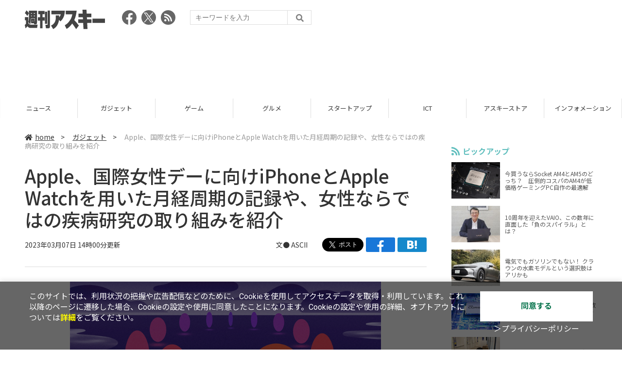

--- FILE ---
content_type: text/html; charset=UTF-8
request_url: https://weekly.ascii.jp/elem/000/004/127/4127561/
body_size: 8999
content:
<!DOCTYPE html>
<html lang="ja">
<head prefix="og: http://ogp.me/ns# fb: http://ogp.me/ns/fb# website: http://ogp.me/ns/website#">
<script type="text/javascript">
var dataLayer = dataLayer || [];
dataLayer.push({
    'Category':'275',
    'EID':'4127561',
    'Cat':'2023-03-07T14:00:00+09:00,C275,S26,S34,S488,S2002,S3001,P2,MaxPages1,ESI1200,M0,',
    'OpnDate':'2023-03-07T14:00:00+09:00',
    'Image':'0',
    'ESI':'1200',
    'Mobile':'0',
    'Priority':'2',
    'MaxPages':'1',
    'SubCategory':'S26,S34,S488,S2002,S3001,',
    'Image11':'',
    'Image12':'',
    'Feature':'',
});
<!-- Google Tag Manager -->
(function(w,d,s,l,i){w[l]=w[l]||[];w[l].push({'gtm.start':new Date().getTime(),event:'gtm.js'});var f=d.getElementsByTagName(s)[0], j=d.createElement(s),dl=l!='dataLayer'?'&l='+l:'';j.async=true;j.src= 'https://www.googletagmanager.com/gtm.js?id='+i+dl;f.parentNode.insertBefore(j,f);})(window,document,'script','dataLayer','GTM-KCSH653');
<!-- End Google Tag Manager -->
</script>

<meta charset="UTF-8">
<meta name="viewport" content="width=device-width, initial-scale=1">
<title>Apple、国際女性デーに向けiPhoneとApple Watchを用いた月経周期の記録や、女性ならではの疾病研究の取り組みを紹介 - 週刊アスキー</title>
<meta name="author" content="ASCII">
<meta name="description" content="Appleは国際女性デーに向けて公開した記事として、iPhoneとApple Watchを用いた女性の月経周期の記録や、月経不順などからわかる子宮内膜症などへの研究の取り組みを紹介。
">
<meta name="keywords" content="iPhone,iPad,Android,アプリ,ガジェット,アスキー,週刊アスキー,週アス,角川アスキー総合研究所">

<meta property="og:title" content="Apple、国際女性デーに向けiPhoneとApple Watchを用いた月経周期の記録や、女性ならではの疾病研究の取り組みを紹介 - 週刊アスキー">
<meta property="og:type" content="article">
<meta property="og:image" content="https://ascii.jp/img/2023/03/07/3503346/l/e459eb15af46f9c2.jpg">
<meta property="og:url" content="https://weekly.ascii.jp/elem/000/004/127/4127561/">
<meta property="og:description" content="Appleは国際女性デーに向けて公開した記事として、iPhoneとApple Watchを用いた女性の月経周期の記録や、月経不順などからわかる子宮内膜症などへの研究の取り組みを紹介。
">
<meta property="og:site_name" content="週刊アスキー">
<meta name="twitter:card" content="summary_large_image">
<meta name="twitter:site" content="週刊アスキー">
<meta name="robots" content="max-image-preview:large">

<link rel="stylesheet" href="/assets/js/slick/slick.css">
<link rel="stylesheet" href="/assets/js/slick/slick-theme.css">
<link rel="stylesheet" href="/assets/js/drawer/drawer.min.css">
<link rel="stylesheet" href="https://fonts.googleapis.com/css?family=Noto+Sans+JP:400,500,700&display=swap&subset=japanese">
<link rel="stylesheet" href="https://use.fontawesome.com/releases/v5.8.1/css/all.css" integrity="sha384-50oBUHEmvpQ+1lW4y57PTFmhCaXp0ML5d60M1M7uH2+nqUivzIebhndOJK28anvf" crossorigin="anonymous">
<link rel="stylesheet" href="/assets/css/common.css?k=2025031301">

<!-- クッキー許諾のJavascript-->
<script type="text/javascript" src="/assets/js/cookie_optin.js?2024040501"></script>
<link rel="stylesheet" href="/assets/css/article.css?2025111102">

<script async src="https://pagead2.googlesyndication.com/pagead/js/adsbygoogle.js"></script>
<script>
  (adsbygoogle = window.adsbygoogle || []).push({
    google_ad_client: "ca-pub-3423790813770652",
    enable_page_level_ads: true,
    overlays: {bottom: true}
  });
</script><!-- Ad - WAS All -->
<script async src="https://securepubads.g.doubleclick.net/tag/js/gpt.js"></script>
<script>
  window.googletag = window.googletag || {cmd: []};
  googletag.cmd.push(function() {
    googletag.defineSlot('/21852659302/was_all_1r_gam', [[300, 250], [300, 600]], 'was_all_1r_gam').setCollapseEmptyDiv(true).addService(googletag.pubads());
    googletag.pubads().enableSingleRequest();
    googletag.pubads().collapseEmptyDivs();
    googletag.enableServices();
  });
</script>

</head>

<body id="article__detail" class="drawer drawer--right drawer-close">

<!-- Google Tag Manager (noscript) -->
<noscript><iframe src="https://www.googletagmanager.com/ns.html?id=GTM-KCSH653" height="0" width="0" style="display:none;visibility:hidden"></iframe></noscript>
<!-- End Google Tag Manager (noscript) -->
<header>
  <div class="header__inner">
    <div class="elm__leftAlign">
      <h1><a href="/"><img src="/assets/img/img-mainlogo.svg" alt="週刊アスキー"></a></h1>
      <div class="elm__variousParts">
        <ul class="wrap__snsbtn">
          <li><a href="https://www.facebook.com/weeklyascii" target="_blank" rel="noreferrer noopener"><img src="/assets/img/ico-snsbtn01.svg" alt="Facebookアイコン"></a></li>
          <li class="x_icon"><a href="https://x.com/weeklyascii/" target="_blank" rel="noreferrer noopener"><img src="/assets/img/sns_x.png" alt="Xアイコン"></a></li>
          <li><a href="/rss.xml"><img src="/assets/img/ico-snsbtn04.svg" alt="RSSフィード"></a></li>
        </ul>
        <div class="search__form">
          <form action="/search/" id="searchbox_004761988070997154717:ry1v523eo1g" method="get" class="search">
            <input type="hidden" name="cx" value="004761988070997154717:ry1v523eo1g">
            <input type="hidden" name="cof" value="FORID:11">
            <input id="textfield" name="q" type="text" placeholder="キーワードを入力">
            <input id="submitbtn" type="submit" value="">
          </form>
        </div>
      </div>
    </div>
          <div class="headerInner__largeAds">
        <script async src="https://pagead2.googlesyndication.com/pagead/js/adsbygoogle.js?client=ca-pub-3423790813770652"
     crossorigin="anonymous"></script>
<!-- 【WAS】All_BB_AdS -->
<ins class="adsbygoogle"
     style="display:inline-block;width:728px;height:90px"
     data-ad-client="ca-pub-3423790813770652"
     data-ad-slot="5532165065"></ins>
<script>
     (adsbygoogle = window.adsbygoogle || []).push({});
</script>      </div>
      </div>
</header>

<button type="button" class="drawer-toggle drawer-hamburger">
  <span class="sr-only">toggle navigation</span>
  <span class="drawer-hamburger-icon"></span>
</button>
  
<nav class="drawer-nav" role="navigation">
  <ul class="drawer-menu">
    <li>
      <a href="/" class="gn-menu"><i class="fas fa-home"></i>home</a>
    </li>
    <li>
      <ul class="drawer-category">
        <li><a href="/reviews/">レビュー</a></li>
        <li><a href="/news/">ニュース</a></li>
        <li><a href="/gadgets/">ガジェット</a></li>
        <li><a href="/games/">ゲーム</a></li>
        <li><a href="/gourmet/">グルメ</a></li>
        <li><a href="/startup/">スタートアップ</a></li>
        <li><a href="/ict/">ICT</a></li>
        <li><a href="/store/">アスキーストア</a></li>
        <li><a href="/information/">インフォメーション</a></li>
      </ul>
    </li>
    <li>
      <ul class="wrap__snsbtn">
        <li><a href="https://www.facebook.com/weeklyascii" target="_blank" rel="noreferrer noopener"><img src="/assets/img/ico-snsbtn01.svg" alt="Facebookアイコン"></a></li>
        <li class="x_icon"><a href="https://x.com/weeklyascii/" target="_blank" rel="noreferrer noopener"><img src="/assets/img/sns_x.png" alt="Xアイコン"></a></li>
        <li><a href="/rss.xml"><img src="/assets/img/ico-snsbtn04.svg" alt="RSSフィード"></a></li>
      </ul>
    </li>
    <li>
      <div class="search__form">
        <form action="/search/" id="searchbox_004761988070997154717:ry1v523eo1g" method="get" class="search">
          <input type="hidden" name="cx" value="004761988070997154717:ry1v523eo1g">
          <input type="hidden" name="cof" value="FORID:11">
          <input id="textfield" name="q" type="text" placeholder="キーワードを入力">
          <input id="submitbtn" type="submit" value="">
        </form>
      </div>
    </li>
  </ul>
</nav>

<div class="wrap__category">
  <nav class="category">
    <a href="/">TOP</a>
    <a href="/reviews/">レビュー</a>
    <a href="/news/">ニュース</a>
    <a href="/gadgets/">ガジェット</a>
    <a href="/games/">ゲーム</a>
    <a href="/gourmet/">グルメ</a>
    <a href="/startup/">スタートアップ</a>
    <a href="/ict/">ICT</a>
    <a href="/store/">アスキーストア</a>
    <a href="/information/">インフォメーション</a>
  </nav>
</div>
<div id="trigger-gnFixed"></div>

  <main>

    <div class="main__inner">

      <article>

        <section class="article__body">

          <div class="breadcrumb">
            <a href="/"><i class="fas fa-home"></i>home</a>&nbsp;&gt;&nbsp;
            <a href="/gadgets/">ガジェット</a>&nbsp;&gt;&nbsp;
            <span>Apple、国際女性デーに向けiPhoneとApple Watchを用いた月経周期の記録や、女性ならではの疾病研究の取り組みを紹介</span>
          </div>


          <div id="articleHead">

            <h1>Apple、国際女性デーに向けiPhoneとApple Watchを用いた月経周期の記録や、女性ならではの疾病研究の取り組みを紹介</h1>
            <div class="artdata">
              <p class="date">2023年03月07日 14時00分更新</p>
              <div class="elm__rightAlign">
                <p class="author"><a>文● ASCII</a>
                  </p>
                <div class="snsShare ss--top">
                  <div class="ss-twitter"><a href="https://twitter.com/share" class="twitter-share-button" data-url="https://weekly.ascii.jp/elem/000/004/127/4127561/" data-text="Apple、国際女性デーに向けiPhoneとApple Watchを用いた月経周期の記録や、女性ならではの疾病研究の取り組みを紹介" data-hashtags="" data-count="none" data-lang="ja" data-via="weeklyascii" data-size="large">ポストする</a></div>
                  <div class="ss-facebook"><a href="http://www.facebook.com/share.php?u=https://weekly.ascii.jp/elem/000/004/127/4127561/" rel="nofollow" target="_blank"></a></div>
                  <div class="ss-hatena"><a href="http://b.hatena.ne.jp/add?mode=confirm&url=https://weekly.ascii.jp/elem/000/004/127/4127561/&title=Apple、国際女性デーに向けiPhoneとApple Watchを用いた月経周期の記録や、女性ならではの疾病研究の取り組みを紹介" target="_blank" rel="nofollow"></a></div>
                </div>
              </div>
            </div>

          </div>
          <!--ヘッダーここまで-->

          <!--連載のリスト-->
          <div id="contents_detail">
<!--  画像が1つの場合  -->
<div class="photo single"><a href="/elem/000/003/503/3503347/img.html" id="eid3503347" name="eid3503347"><img alt="" src="https://ascii.jp/img/2023/03/07/3503347/xl/182a5d648d061a18.jpg" title="" width="596" /></a>
<p class="caption"></p>

<p class="copyright"></p>
</div>

<p>　Appleは3月2日、「Apple Women&rsquo;s Health Studyからの予備調査結果は、月経周期に関する会話や科学の前進に役立ちます」と題した記事を公開した。<br />
<br />
　国際女性デー（3月8日）に向けた内容で、Appleとハーバード大学T .H.Chan公衆衛生大学院および国立衛生研究所（NIEHS）との取り組みを紹介している。この取り組みでは、慢性的な月経不順、多嚢胞性卵巣症候群（PCOS）、および子宮内膜増殖症とがんの関係について科学的解明を進め、人々がこれらの疾患のリスク要因を把握するのに役立ち、不規則な周期についてより早く医療従事者に相談するよう人々に促すための第一歩となるとしている。<br />
<br />
　Apple Women&#39;s Health Studyは、米国で月経を経験したことのある人なら誰でも参加でき、Apple Researchアプリケーションを通じて登録することで科学研究に貢献できる研究プログラム。参加者が周期記録データや、iPhone／Apple Watchの記録、その他の健康データを共有できるようにし、時折行なわれるアンケート調査を通じて自分と家族の病歴やライフスタイルについて、より多角的な情報も提供する。</p>
<!--  画像が1つの場合  --><!--  画像が1つの場合  --><!--  画像が2つの場合  -->

<div class="photo">
<div class="rows2"><a href="/elem/000/003/503/3503380/img.html" id="eid3503380" name="eid3503380"><img alt="" src="https://ascii.jp/img/2023/03/07/3503380/xl/cee597d052a9b346.jpg" title="" width="282" /></a></div>

<div class="rows2"><a href="/elem/000/003/503/3503381/img.html" id="eid3503381" name="eid3503381"><img alt="" src="https://ascii.jp/img/2023/03/07/3503381/xl/2955a5d1ce3b1b94.jpg" title="" width="282" /></a></div>
</div>

<p>　ユーザーは月経周期のほか、症状や排卵検査結果などの詳細も記録。周期記録は、前回の月経と周期の長さについてユーザーが記録した情報、およびApple Watchの心拍数データを使用して、月経や妊娠可能期間を予測。ユーザーは次の月経や妊娠可能期間が近づいた時に通知を受け取ることができる。<br />
<br />
　iOS 16とwatchOS 9では、周期記録は過去6ヵ月間に記録された周期履歴に月経不順、希発月経、過長月経、または持続性の点状出血のパターンが見られる場合に通知する。このようなパターンは基礎疾患の兆候である可能性があるため、症状が出たときに知ることが重要となる。ユーザーは検知された周期の偏差について確認し、過去12ヵ月の周期の履歴をPDFに書き出して医療機関と共有することができる。<br />
<br />
　Apple Watch Series 8とApple Watch Ultraの新しい皮膚温測定機能により、ユーザーは推定される過去の排卵日の通知を受け取ることができ、排卵後に排卵が起こったと思われる日を推定したり、月経予測の精度も向上。排卵がいつ起きたか知ることは家族計画に役立てられ、ユーザーはこの推定をヘルスケアアプリケーションで確認できる。</p>

<div class="relatedarticle">
<p class="headname">■関連サイト</p>

<ul>
	<li><a href="https://www.apple.com/jp/newsroom/2023/03/findings-from-apple-womens-health-study-advance-science-around-menstrual-cycles/">ニュースリリース</a></li>
	<li><a href="https://www.apple.com/jp/">Apple</a></li>
</ul>
</div>
          </div>

          <div class="snsShare ss--bottom">
            <div class="speechBubble">この記事をシェアしよう</div>
            <div class="ss-twitter"><a href="https://twitter.com/share" class="twitter-share-button" data-url="https://weekly.ascii.jp/elem/000/004/127/4127561/" data-text="Apple、国際女性デーに向けiPhoneとApple Watchを用いた月経周期の記録や、女性ならではの疾病研究の取り組みを紹介" data-hashtags="" data-count="none" data-lang="ja" data-via="weeklyascii" data-size="large">ポストする</a></div>
            <div class="ss-facebook"><a href="http://www.facebook.com/share.php?u=https://weekly.ascii.jp/elem/000/004/127/4127561/" rel="nofollow" target="_blank"></a></div>
            <div class="ss-hatena"><a href="http://b.hatena.ne.jp/add?mode=confirm&url=https://weekly.ascii.jp/elem/000/004/127/4127561/&title=Apple、国際女性デーに向けiPhoneとApple Watchを用いた月経周期の記録や、女性ならではの疾病研究の取り組みを紹介" target="_blank" rel="nofollow"></a></div>
            <div class="ss-pocket"><a href="http://getpocket.com/edit?url=https://weekly.ascii.jp/elem/000/004/127/4127561/&title=Apple、国際女性デーに向けiPhoneとApple Watchを用いた月経周期の記録や、女性ならではの疾病研究の取り組みを紹介" rel="nofollow" rel="nofollow" target="_blank"></a></div>
            <div class="ss-line"><a href="https://timeline.line.me/social-plugin/share?url=https://weekly.ascii.jp/elem/000/004/127/4127561/"></a></div>
          </div>



          <div class="snsFollow">
            <p>週刊アスキーの最新情報を購読しよう</p>

            <ul class="snsFollow__list">
              <li><a href="https://twitter.com/weeklyascii?ref_src=twsrc%5Etfw" class="twitter-follow-button" data-size="large" data-show-count="false">Follow @weeklyascii</a></li>
              <li><div class="fb-like" data-href="https://www.facebook.com/weeklyascii" data-width="" data-layout="button" data-action="like" data-size="large" data-share="true"></div></li>
              <li class="btn__subscribe--youtube"><a href="http://www.youtube.com/subscription_center?add_user=wamweb" rel="nofollow" target="_blank"><img src="/assets/img/icon-ytsubscribe.svg" alt="デジタル情報メディア ASCII（アスキー）のYouTube公式チャンネル登録"></a></li>
            </ul>
          </div>

          <div class="returnCat">
            <a class="accentColor--hoverbg" href="/gadgets/"><i class="fas fa-undo-alt"></i>カテゴリートップへ</a>
          </div>

                          <div style="width:100%;margin-top:30px;"><p style="text-align:center;font-size:15px;">本記事はアフィリエイトプログラムによる収益を得ている場合があります</p></div>
          
        </section>

        <section class="interval">
          <div class="imgphoto"></div>
          <div id="ulCommentWidget" style="clear:both;"></div>
          <div id="artAds"></div>
        </section>

        <!--  連載記事一覧  -->
        <section class="bottom__articleList">
          <div class="bottom__articleList--left">
          </div>

          <div class="bottom__articleList--right">
            <!--  関連記事  -->
 
            <h5 class="related">この記事の編集者は以下の記事をオススメしています</h5>
            <ul class="artsCont">
              <li><a href="/elem/000/004/123/4123140/">アップル、学割でMac／iPadを購入すると最高2万4000円分のギフトカードをプレゼント</a></li>
              <li><a href="/elem/000/004/124/4124317/">リアーナ、スーパーボウル「最高の13分」ハーフタイムショーの意気込みを語る</a></li>
              <li><a href="/elem/000/004/127/4127272/">映画「BLUE GIANT」のサントラがApple Music空間オーディオ対応の国内ジャズアルバムにおける最高再生回数記録を更新</a></li>
              <li><a href="/elem/000/004/127/4127743/">Apple、春の新色のApple Watchバンドを発表　注文受付を開始</a></li>
              <li><a href="/elem/000/004/130/4130348/">アップル、「iPadOS 16.4」「WatchOS 9.4」「macOS Ventura 13.3」などをリリース</a></li>
              <li><a href="/elem/000/004/131/4131696/">Apple、2030年までに製品の製造すべてに再生可能エネルギーを使用する目標に向けた取り組みを発表</a></li>
            </ul>
          </div>

        </section>

        <div id="fb-root"></div>

        <section class="article__footer">

          <ul class="ads-item">
                        <li>
              <script async src="https://pagead2.googlesyndication.com/pagead/js/adsbygoogle.js?client=ca-pub-3423790813770652"
     crossorigin="anonymous"></script>
<!-- 【WAS】All_4R_AdS -->
<ins class="adsbygoogle"
     style="display:inline-block;width:300px;height:250px"
     data-ad-client="ca-pub-3423790813770652"
     data-ad-slot="3576069651"></ins>
<script>
     (adsbygoogle = window.adsbygoogle || []).push({});
</script>            </li>
            <li class="odd">
              <script async src="https://pagead2.googlesyndication.com/pagead/js/adsbygoogle.js?client=ca-pub-3423790813770652"
     crossorigin="anonymous"></script>
<!-- 【WAS】All_5R_AdS -->
<ins class="adsbygoogle"
     style="display:inline-block;width:300px;height:250px"
     data-ad-client="ca-pub-3423790813770652"
     data-ad-slot="2262987985"></ins>
<script>
     (adsbygoogle = window.adsbygoogle || []).push({});
</script>            </li>
          </ul>

          <div class="recommend">
            <div class="uz-weekly-ascii_res_pc uz-ny"></div>
          </div>

          <ul class="snsTimeLine">

            <li class="fb__timeline">
              <div class="fb-container">
                <div class="fb-page" data-href="https://www.facebook.com/weeklyascii" data-width="500" data-height="1000" data-tabs="timeline,events" data-hide-cover="false" data-show-facepile="true" data-small-header="false" data-adapt-container-width="true">
                </div>
              </div>
            </li>

            <li class="tw__timeline"><a class="twitter-timeline" data-height="1000" href="https://twitter.com/weeklyascii?ref_src=twsrc%5Etfw">Tweets by weeklyascii</a></li>

          </ul>

        </section>

      </article>

    </div>

    <aside class="ads">

      <div class="ads__inner">
        <div class="ads-item">
          <!-- Ad - WAS 1R -->
<div id='was_all_1r_gam' style='min-width: 300px; min-height: 250px;'>
  <script>
    googletag.cmd.push(function() { googletag.display('was_all_1r_gam'); });
  </script>
</div>


        </div>
        <section class="latestNews-item">

          <h2 class="accentColor--txt">ピックアップ</h2>

          <div class="latestNews__inner">

            <ul class="latestNews__list">


              <li>
                <a href="/elem/000/004/218/4218142/">
                  <figure><img src="https://ascii.jp/img/2024/08/30/3788805/s/259e5a2f6a422fdc.jpg" alt=""></figure>
                  <p>今買うならSocket AM4とAM5のどっち？　圧倒的コスパのAM4が低価格ゲーミングPC自作の最適解</p>
                </a>
              </li>

              <li>
                <a href="/elem/000/004/218/4218905/">
                  <figure><img src="https://ascii.jp/img/2024/09/01/3789221/s/bd71fe738d4cae63.jpg" alt=""></figure>
                  <p>10周年を迎えたVAIO、この数年に直面した「負のスパイラル」とは？</p>
                </a>
              </li>

              <li>
                <a href="/elem/000/004/218/4218871/">
                  <figure><img src="https://ascii.jp/img/2024/08/31/3789084/s/afac6724ffb439ed.jpg" alt=""></figure>
                  <p>電気でもガソリンでもない！ クラウンの水素モデルという選択肢はアリかも</p>
                </a>
              </li>

              <li>
                <a href="/elem/000/004/218/4218927/">
                  <figure><img src="https://ascii.jp/img/2024/09/02/3789310/s/f8242bd35e3cebee.jpg" alt=""></figure>
                  <p>いまだに解決しないRaptor Lake故障問題の現状　インテル CPUロードマップ</p>
                </a>
              </li>

              <li>
                <a href="/elem/000/004/219/4219836/">
                  <figure><img src="https://ascii.jp/img/2024/09/05/3791255/s/f4dea8cbdb86860c.jpg" alt=""></figure>
                  <p>乳がん患者の不安に寄り添う大阪国際がんセンターのAIに期待</p>
                </a>
              </li>

            </ul>

          </div>

        </section>


        <div class="ads-item">
          <script async src="https://yads.c.yimg.jp/js/yads-async.js"></script>
          <div id="yads73402_20145">
          </div>
          <script>
          (function (window) {
            window.YJ_YADS = window.YJ_YADS || { tasks: [] };
            window.YJ_YADS.tasks.push(
              {
                yads_ad_ds: '73402_20145',
                yads_parent_element: 'yads73402_20145'
              }
            );
          })(window);
          </script>
        </div>

        <section class="ranking-item">

          <h2>アクセスランキング</h2>

          <div class="ranking__inner">

            <ul class="ranking__list">

              <li>
                <a href="/elem/000/004/354/4354050/">
                  <figure><img src="https://ascii.jp/img/2025/11/21/4376432/s/6ea522e9738bc81f.jpg" alt=""></figure>
                  <p>箸で切れる柔らかさの「豚バラなんこつ丼」登場！  220gを豪快にドーン！</p>
                </a>
              </li>
              <li>
                <a href="/elem/000/004/354/4354437/">
                  <figure><img src="https://ascii.jp/img/2025/11/25/4377410/s/75d50e4d85aa2666.jpg" alt=""></figure>
                  <p>「ジージェネ」6ヵ月起動無しのプレイヤーデータを停止　“リセマラ”対策か</p>
                </a>
              </li>
              <li>
                <a href="/elem/000/004/354/4354317/">
                  <figure><img src="https://ascii.jp/img/2025/11/24/4377207/s/800e8dcd19c94634.jpg" alt=""></figure>
                  <p>値下げ速報！iPhone 14が驚きの特価、売り切れ前に手に入れよう</p>
                </a>
              </li>
              <li>
                <a href="/elem/000/004/354/4354027/">
                  <figure><img src="https://ascii.jp/img/2025/11/14/4372683/s/2a81c9a6fade94fd.jpg" alt=""></figure>
                  <p>Microsoft Office Home 2024がAmazonでセール販売中【2台対応・永続版】</p>
                </a>
              </li>
              <li>
                <a href="/elem/000/004/354/4354061/">
                  <figure><img src="https://ascii.jp/img/2025/11/24/4377219/s/4d27a5c48ecce6e4.jpg" alt=""></figure>
                  <p>松屋、最大290円引き！“焼肉ダブル”定食が安くなる「ブラックフライデー」開催</p>
                </a>
              </li>

            </ul>

          </div>

        </section>
        <div class="ads-item ads-item--height2">
          <script async src="https://pagead2.googlesyndication.com/pagead/js/adsbygoogle.js?client=ca-pub-3423790813770652"
     crossorigin="anonymous"></script>
<!-- 【WAS】All_3R_AdS -->
<ins class="adsbygoogle"
     style="display:inline-block;width:300px;height:600px"
     data-ad-client="ca-pub-3423790813770652"
     data-ad-slot="7515314660"></ins>
<script>
     (adsbygoogle = window.adsbygoogle || []).push({});
</script>        </div>
      </div>

      <div id="trigger-adFixed"></div>
    </aside>

  </main>


  <footer id="footerFixed">
    <div class="footer__inner--top">
      <ul class="footerLink__list--top">
        <li><a href="/">TOP</a></li>
        <li><a href="/reviews/">レビュー</a></li>
        <li><a href="/news/">ニュース</a></li>
        <li><a href="/gadgets/">ガジェット</a></li>
        <li><a href="/games/">ゲーム</a></li>
        <li><a href="/gourmet/">グルメ</a></li>
        <li><a href="/startup/">スタートアップ</a></li>
        <li><a href="/ict/">ICT</a></li>
        <li><a href="/information/">インフォメーション</a></li>
      </ul>

      <ul class="footerLink__list--center">
        <li><a href="https://ascii.jp/" rel="noopener noreferrer" target="_blank"><i class="fas fa-external-link-alt"></i>ASCII.jp</a></li>
        <li><a href="https://www.technologyreview.jp/" rel="noopener noreferrer" target="_blank"><i class="fas fa-external-link-alt"></i>MITテクノロジーレビュー</a></li>
      </ul>
    </div>

    <div class="footer__inner--bottom">  
      <ul class="footerLink__list--bottom">
        <li><a href="/info/site_policy.html">サイトポリシー</a></li>
        <li><a href="https://www.lab-kadokawa.com/privacy/" rel="noopener noreferrer" target="_blank">プライバシーポリシー</a></li>
        <li><a href="https://www.lab-kadokawa.com/" rel="noopener noreferrer" target="_blank">運営会社</a></li>
        <li><a href="https://ascii.jp/support/" rel="noopener noreferrer" target="_blank">お問い合わせ</a></li>
        <li><a href="https://mediaguide.kadokawa.co.jp/media/?id=97" rel="noopener noreferrer" target="_blank">広告掲載</a></li>
        <li><a href="/elem/000/002/627/2627960/?b">スタッフ募集</a></li>
        <li><a href="/elem/000/002/620/2620321/">電子版について</a></li>
      </ul>
      <p class="copyright">©KADOKAWA ASCII Research Laboratories, Inc. 2025</p>
    </div>
  </footer>
  


<script src="/assets/js/jquery-3.4.1.min.js"></script>
<script src="https://unpkg.com/masonry-layout@4/dist/masonry.pkgd.min.js"></script>
<script src="/assets/js/slick/slick.min.js"></script>
<script src="/assets/js/inview.js"></script>
<script src="/assets/js/TweenMax.min.js"></script>
<script src="/assets/js/velocity.min.js"></script>
<script src="/assets/js/jquery.lazyload.min.js"></script>
<script src="/assets/js/scrollmagic/uncompressed/ScrollMagic.js"></script>
<script src="/assets/js/scrollmagic/uncompressed/plugins/animation.gsap.js"></script>
<script src="/assets/js/scrollmagic/uncompressed/plugins/animation.velocity.js"></script>
<script src="/assets/js/scrollmagic/uncompressed/plugins/debug.addIndicators.js"></script>
<script src="/assets/js/iscroll.min.js"></script>
<script src="/assets/js/drawer/drawer.min.js"></script>
<script src="/assets/js/index.js"></script>
<script async="async" src="https://platform.twitter.com/widgets.js" charset="utf-8"></script>
<script async defer crossorigin="anonymous" src="https://connect.facebook.net/ja_JP/sdk.js#xfbml=1&version=v6.0"></script>
<script>(function(d, s, id) {
  var js, fjs = d.getElementsByTagName(s)[0];
  if (d.getElementById(id)) return;
  js = d.createElement(s); js.id = id;
  js.src = "//connect.facebook.net/ja_JP/sdk.js#xfbml=1&version=v2.5";
  fjs.parentNode.insertBefore(js, fjs);
  }(document, 'script', 'facebook-jssdk'));
  $("img.lazy").lazyload();
</script>
<link rel="stylesheet" href="//speee-ad.akamaized.net/tag/weekly-ascii_pc/css/outer-style.css">
<script async type="text/javascript" src="https://speee-ad.akamaized.net/tag/weekly-ascii_res_pc/js/outer-frame.min.js" charset="utf-8"></script>
</body>
</html>


--- FILE ---
content_type: text/html; charset=utf-8
request_url: https://www.google.com/recaptcha/api2/aframe
body_size: 264
content:
<!DOCTYPE HTML><html><head><meta http-equiv="content-type" content="text/html; charset=UTF-8"></head><body><script nonce="5Tobdd58UEMP1IQQQQZUDQ">/** Anti-fraud and anti-abuse applications only. See google.com/recaptcha */ try{var clients={'sodar':'https://pagead2.googlesyndication.com/pagead/sodar?'};window.addEventListener("message",function(a){try{if(a.source===window.parent){var b=JSON.parse(a.data);var c=clients[b['id']];if(c){var d=document.createElement('img');d.src=c+b['params']+'&rc='+(localStorage.getItem("rc::a")?sessionStorage.getItem("rc::b"):"");window.document.body.appendChild(d);sessionStorage.setItem("rc::e",parseInt(sessionStorage.getItem("rc::e")||0)+1);localStorage.setItem("rc::h",'1764533331024');}}}catch(b){}});window.parent.postMessage("_grecaptcha_ready", "*");}catch(b){}</script></body></html>

--- FILE ---
content_type: image/svg+xml
request_url: https://weekly.ascii.jp/assets/img/ico-snsbtn01.svg
body_size: 335
content:
<svg xmlns="http://www.w3.org/2000/svg" width="30" height="30" viewBox="0 0 30 30">
  <title>アセット 25</title>
  <g id="レイヤー_2" data-name="レイヤー 2">
    <g id="header">
      <g>
        <circle cx="15" cy="15" r="15" style="fill: #666"/>
        <path d="M20.84,19.34,21.5,15H17.34V12.19a2.17,2.17,0,0,1,2.45-2.35h1.89V6.15a23.37,23.37,0,0,0-3.36-.29c-3.42,0-5.66,2.08-5.66,5.84V15H8.85v4.34h3.81V29.82a15.3,15.3,0,0,0,4.68,0V19.34Z" style="fill: #fff"/>
      </g>
    </g>
  </g>
</svg>


--- FILE ---
content_type: text/javascript; charset=UTF-8
request_url: https://yads.yjtag.yahoo.co.jp/tag?s=73402_20145&fr_id=yads_7287781-0&p_elem=yads73402_20145&u=https%3A%2F%2Fweekly.ascii.jp%2Felem%2F000%2F004%2F127%2F4127561%2F&pv_ts=1764533321970&suid=07f74437-abb6-467f-b989-3cbcebfceb83
body_size: 776
content:
yadsDispatchDeliverProduct({"dsCode":"73402_20145","patternCode":"73402_20145-23965","outputType":"js_frame","targetID":"yads73402_20145","requestID":"fa1c8c7445b02a295c7805053da4791a","products":[{"adprodsetCode":"73402_20145-23965-26475","adprodType":3,"adTag":"<script onerror='YJ_YADS.passback()' src='https://yads.yjtag.yahoo.co.jp/yda?adprodset=73402_20145-23965-26475&cb=1764533329837&p_elem=yads73402_20145&pv_id=fa1c8c7445b02a295c7805053da4791a&suid=07f74437-abb6-467f-b989-3cbcebfceb83&u=https%3A%2F%2Fweekly.ascii.jp%2Felem%2F000%2F004%2F127%2F4127561%2F' type='text/javascript'></script>","width":"300","height":"250","iframeFlag":1},{"adprodsetCode":"73402_20145-23965-26476","adprodType":5,"adTag":"<a href=\"http://promotionalads.yahoo.co.jp/quality/\" target=\"_top\">\n  <img src=\"//s.yimg.jp/images/im/innerad/QC_300_250.jpg\" width=\"300\" height=\"250\" border=\"0\">\n  </img>\n</a>","width":"300","height":"250"}],"measurable":1,"frameTag":"<div style=\"text-align:center;\"><iframe src=\"https://s.yimg.jp/images/listing/tool/yads/yads-iframe.html?s=73402_20145&fr_id=yads_7287781-0&p_elem=yads73402_20145&u=https%3A%2F%2Fweekly.ascii.jp%2Felem%2F000%2F004%2F127%2F4127561%2F&pv_ts=1764533321970&suid=07f74437-abb6-467f-b989-3cbcebfceb83\" style=\"border:none;clear:both;display:block;margin:auto;overflow:hidden\" allowtransparency=\"true\" data-resize-frame=\"true\" frameborder=\"0\" height=\"250\" id=\"yads_7287781-0\" name=\"yads_7287781-0\" scrolling=\"no\" title=\"Ad Content\" width=\"300\" allow=\"fullscreen; attribution-reporting\" allowfullscreen loading=\"eager\" ></iframe></div>"});

--- FILE ---
content_type: application/javascript; charset=utf-8
request_url: https://fundingchoicesmessages.google.com/f/AGSKWxVh6NuGDOyJiBfkzmyfA1esrU642nzgYyvZrQuCG9IfyoXCqKu-txmD2CDp_s0UkTPeySqk1gAHYFT4D8LGowUMjPzK52hJBqr8P4DtrVjvFwU9U8j1-Fiu3zNRj8dAYsH473wsAZJEOoXxj5oMP9yP2aKJHblm6EMTNC__Ulo6GN995gmJHf6MHl_4/_/videoadrenderer./some-ad.-sponsored-links-/skyad_/ttz_ad.
body_size: -1290
content:
window['4abaedbd-f221-42b2-8e06-0384e32c5e0d'] = true;

--- FILE ---
content_type: text/javascript; charset=UTF-8
request_url: https://click.speee-ad.jp/v1/recwid?url=https%3A%2F%2Fweekly.ascii.jp%2Felem%2F000%2F004%2F127%2F4127561%2F&ft=1&placement_id=4366&placement_code=weekly-ascii_res_pc&v=4.3.0&device=1&os=2&ref=&cb_name=uzWidgetCallback0&sess_id=65d577a6-0a75-5f2b-a4c8-6dc2cd842172&ext=&cb=1764533325030
body_size: 116
content:
uzWidgetCallback0({"uuid":"b7d11fef-3d9c-4d1f-b0e0-de59ce9ccaac","opt_out":false})


--- FILE ---
content_type: image/svg+xml
request_url: https://weekly.ascii.jp/assets/img/ico-snsbtn04.svg
body_size: 519
content:
<svg xmlns="http://www.w3.org/2000/svg" width="30" height="30" viewBox="0 0 30 30">
  <title>アセット 28</title>
  <g id="レイヤー_2" data-name="レイヤー 2">
    <g id="header">
      <g>
        <circle cx="15" cy="15" r="15" style="fill: #666"/>
        <path d="M11.57,20.71a2.29,2.29,0,1,1-2.28-2.28,2.28,2.28,0,0,1,2.28,2.28Zm6.28,1.69A10.86,10.86,0,0,0,7.6,12.15a.57.57,0,0,0-.6.57v1.72a.57.57,0,0,0,.53.57A8,8,0,0,1,15,22.47a.57.57,0,0,0,.57.53h1.72a.57.57,0,0,0,.57-.6Zm5.15,0A16,16,0,0,0,7.59,7,.57.57,0,0,0,7,7.57V9.29a.57.57,0,0,0,.55.57A13.14,13.14,0,0,1,20.14,22.45a.57.57,0,0,0,.57.55h1.72A.57.57,0,0,0,23,22.41Z" style="fill: #fff"/>
      </g>
    </g>
  </g>
</svg>


--- FILE ---
content_type: image/svg+xml
request_url: https://weekly.ascii.jp/assets/img/img-mainlogo.svg
body_size: 1084
content:
<svg xmlns="http://www.w3.org/2000/svg" xmlns:xlink="http://www.w3.org/1999/xlink" viewBox="0 0 164.85 40"><defs><style>.cls-1{fill:none;}.cls-2{clip-path:url(#clip-path);}.cls-3{fill:#444;}</style><clipPath id="clip-path" transform="translate(0 0)"><rect class="cls-1" width="164.85" height="40"/></clipPath></defs><title>アートワーク 13</title><g id="レイヤー_2" data-name="レイヤー 2"><g id="header"><g id="アートワーク_13" data-name="アートワーク 13"><g class="cls-2"><g class="cls-2"><path class="cls-3" d="M105.11,39.39c-2.32-3.68-4.93-7.36-7.67-10.94-2.93,4-6.69,8.36-11.12,10.83l-.44.24-.25-.43c-1.22-2.17-2.25-4.53-3.29-6.78l-.21-.46.45-.22c5.61-2.63,9.9-8.77,12.74-14.14a68.18,68.18,0,0,0,2.44-8.07H84.1V2H106V2h.57l-.07.56c-.72,6.31-2.14,13.21-4.88,18.78a88.25,88.25,0,0,1,9.25,10.94l.21.31-.23.29c-1.67,2.11-3.2,4.37-4.93,6.58l-.44.57Z" transform="translate(0 0)"/><path class="cls-3" d="M81.76,1.94h.54l0,.53c-.41,8.08-2.48,15.9-8.91,21.26l-.39.32-.32-.39c-.69-.83-1.52-1.86-2.34-2.92-1,7.55-4.31,14.91-11.55,18.9l-.41.23-.26-.4c-1.35-2-2.6-4.29-3.89-6.41l-.31-.5.54-.23c6-2.6,9.21-8.81,9.22-15.33V11.81h7l0,3.79A15.24,15.24,0,0,0,74,9.39H54.56V1.94h27.2" transform="translate(0 0)"/><polygon class="cls-3" points="120.58 39.66 119.93 27.26 109.87 27.26 109.87 19.8 119.54 19.8 119.31 15.38 110.27 15.38 110.27 8.02 118.92 8.02 118.5 0 126.75 0 127.17 8.02 136.67 8.02 136.67 15.38 127.55 15.38 127.78 19.8 136.56 19.8 136.56 20.3 136.56 19.8 137.07 19.8 137.07 27.26 128.18 27.26 128.82 39.66 120.58 39.66"/><rect class="cls-3" x="139.06" y="18.39" width="25.79" height="8.78"/><path class="cls-3" d="M12.62,17.64c-.19,6.76-.74,9.68-1.73,12.79L7.35,25.24V27a4.11,4.11,0,0,0,1.33,2.61,5.52,5.52,0,0,0,2.53,1.19h15.1l-1,6.81h-13A7.71,7.71,0,0,1,5.49,34a34.43,34.43,0,0,1-3.95,4.42L0,31.2c.13-.12,1.94-1.46,2.53-2V21.86H.32V15.33h7v9.8a35.16,35.16,0,0,0,1.2-9.22V7.07L5.19,13A19.91,19.91,0,0,0,.24,7L3.41,1.35A27.36,27.36,0,0,1,8.55,7V2.11H25.11V26.36c0,2-.53,3.53-2.24,3.53H19.2L19,28H13V18.56H20.4V24.4a.51.51,0,0,0,.53-.31,2.06,2.06,0,0,0,.13-.88V17.64Zm2.16-5.42H12.62v1.23h2.16Zm0-5.11H12.62V8.34h2.16ZM18.5,8.34h2.56V7.11H18.5Zm0,5.11h2.56V12.22H18.5ZM16.27,24.13h1V22.51h-1Z" transform="translate(0 0)"/><path class="cls-3" d="M27.59,2.42h13V9.3h-4.2v6.14H40.9v7H36.35V38.34H31.47V22.4H27v-7h4.52V9.3H27.59ZM41.33,3.88H46v25.2H41.33Zm5.56-2.15h4.85v33c0,1.15-.54,3.61-2.69,3.61H43.51l-1.12-7.41h4c.53,0,.53-.5.53-.81Z" transform="translate(0 0)"/></g></g></g></g></g></svg>